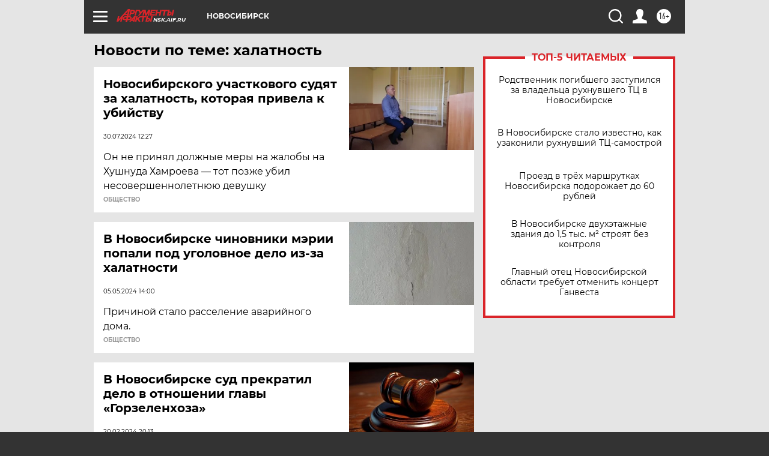

--- FILE ---
content_type: text/html
request_url: https://tns-counter.ru/nc01a**R%3Eundefined*aif_ru/ru/UTF-8/tmsec=aif_ru/781944241***
body_size: -72
content:
4B376C0869745E59X1769234009:4B376C0869745E59X1769234009